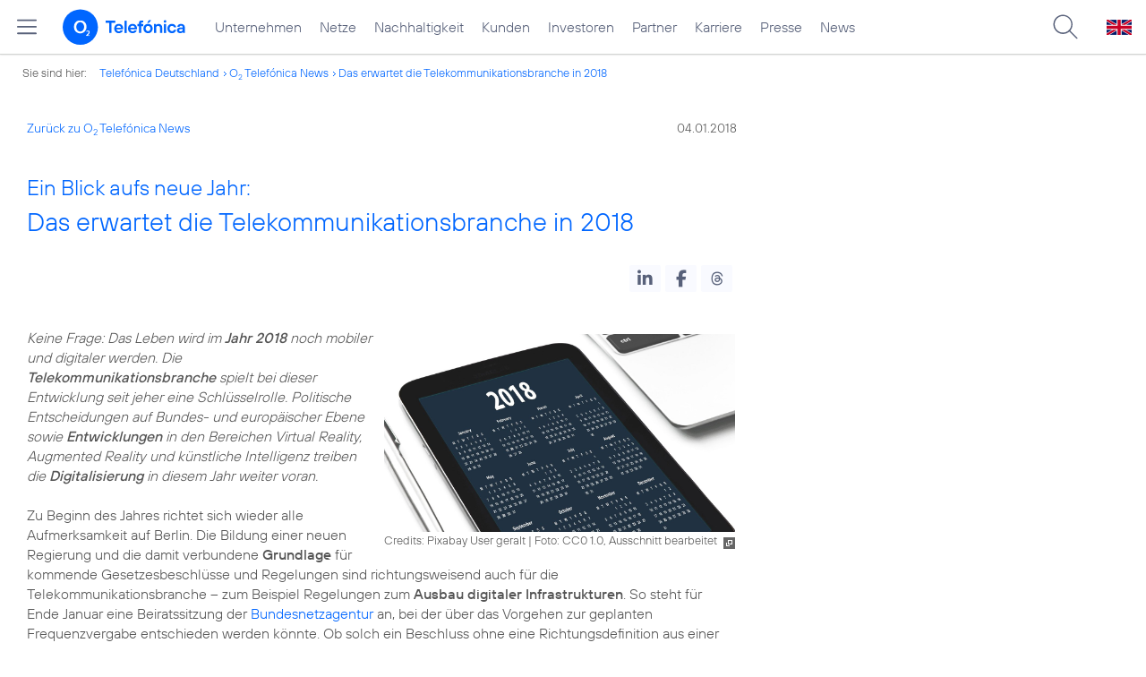

--- FILE ---
content_type: text/html; charset=UTF-8
request_url: https://www.telefonica.de/ext/ajax/par/newsfeed.ajax?type=list&creator_id=6636&creator_class=CMS%3A%3ANews%3A%3AMessage&tags=Big_Data%2CDatenschutz%2CK%C3%BCnstliche_Intelligenz%2CMobilfunk%2CMobilfunkfrequenzen%2CNetzintegration%2CUnternehmen&category_id%5B%5D=&group_id%5B%5D=62&search_query=&max_cols=3&max_news=3&max_news_visible=3&first_news=1&show_image=1&show_teaser=0&show_date=1&small_column=0&tools_id=&edit_tools=0&show_defaults=1&img_pos=left&img_size=33%25&text_length=&show_socialsharebar=0&show_more_link=1&show_newsfeed_link=0&target=_blank&pid=page-footer-tagnews&sort_by=date&state=online&offset=&load_more_news=1&lang=de&creator_label=&custom_tiles=0&start_with_square_tile=1&page_layout=2021_telefonica&show_skeleton=1
body_size: 843
content:
<div class="default-font par-heading par-headline-tag-div par-font-size-default">Ähnliche Themen:</div><div class="par-nf-messages par-list-messages par-nf-static-news"><div data-cat-names="[]" data-cat-ids="[]" class="par-lm-message" data-tags="[]"><a id="feed-msg-id-6427" class="par-anchor"></a><div class="par-lm-image"><div class="l-inline thmb-default"><img loading="lazy" class="l-img" src="/file/public/1558/Netz_Leipzig1-1280x720.jpg" srcset="/file/public/1558/Netz_Leipzig1-1280x720.jpg 1280w, /file/repository/37982_t_720_405/0/0/Netz_Leipzig1-1280x720.jpg 720w, /file/repository/37982_t_360_203/0/0/Netz_Leipzig1-1280x720.jpg 360w" sizes="(max-width: 360px) 180px, (max-width: 720px) 360px, 1280px" alt=""><div class="l-inline-caption"><span class="page-license-inline"><span class="page-license-info author">Credits: Telefónica Deutschland</span></span></div><div class="fclear"></div></div></div><div class="par-lm-content"><div class="par-lm-date">20. November 2018</div><div class="default-font par-heading par-headline-tag-div par-headline-tag-static par-font-size-default"><span class="par-overline">Telefónica Deutschland verbessert O<sub>2</sub> Netz: </span>Positive Wirkung der Netzintegration in weiteren Städten</div><div class="par-lm-teaser"></div></div><a aria-label="Telefónica Deutschland verbessert O2 Netz: Positive Wirkung der Netzintegration in weiteren Städten" target="_self" class="par-nf-full-link" href="/news/corporate/2018/11/telefonica-deutschland-verbessert-o2-netz-positive-wirkung-der-netzintegration-in-weiteren-staedten.html?pk_campaign=related_news"></a></div><div data-tags="[]" data-cat-names="[]" data-cat-ids="[]" class="par-lm-message"><a class="par-anchor" id="feed-msg-id-6435"></a><div class="par-lm-image"><div class="l-inline thmb-default"><img loading="lazy" class="l-img" src="/file/public/1573/538683033-Smartphone-1280x720.jpg" srcset="/file/public/1573/538683033-Smartphone-1280x720.jpg 1280w, /file/repository/39011_t_720_405/0/0/538683033-Smartphone-1280x720.jpg 720w, /file/repository/39011_t_360_203/0/0/538683033-Smartphone-1280x720.jpg 360w" sizes="(max-width: 360px) 180px, (max-width: 720px) 360px, 1280px" alt=""><div class="l-inline-caption"><span class="page-license-inline"><span class="page-license-info author">Credits: Gettyimages, Georgijevic</span></span></div><div class="fclear"></div></div></div><div class="par-lm-content"><div class="par-lm-date">30. Oktober 2018</div><div class="default-font par-heading par-headline-tag-div par-headline-tag-static par-font-size-default"><span class="par-overline">Telefónica Deutschland baut stetig weiter aus: </span>O<sub>2</sub> Netz im Jahr 2018 bereits um rund 5.000 LTE-Stationen erweitert</div><div class="par-lm-teaser"></div></div><a href="/news/corporate/2018/10/telefonica-deutschland-baut-stetig-weiter-aus-o2-netz-im-jahr-2018-bereits-um-rund-5-000-lte-stationen-erweitert.html?pk_campaign=related_news" class="par-nf-full-link" target="_self" aria-label="Telefónica Deutschland baut stetig weiter aus: O2 Netz im Jahr 2018 bereits um rund 5.000 LTE-Stationen erweitert"></a></div><div data-tags="[]" class="par-lm-message" data-cat-ids="[]" data-cat-names="[]"><a id="feed-msg-id-6478" class="par-anchor"></a><div class="par-lm-image"><div class="l-inline thmb-default"><img srcset="/file/public/1562/Telefonica-Zentrale-Muenchen-o2-Tower-by-Fernanda-Vilela-1280x720c.jpg 1280w, /file/repository/38181_t_720_405/0/0/Telefonica-Zentrale-Muenchen-o2-Tower-by-Fernanda-Vilela-1280x720c.jpg 720w, /file/repository/38181_t_360_203/0/0/Telefonica-Zentrale-Muenchen-o2-Tower-by-Fernanda-Vilela-1280x720c.jpg 360w" alt="" sizes="(max-width: 360px) 180px, (max-width: 720px) 360px, 1280px" loading="lazy" class="l-img" src="/file/public/1562/Telefonica-Zentrale-Muenchen-o2-Tower-by-Fernanda-Vilela-1280x720c.jpg"><div class="l-inline-caption"><span class="page-license-inline"><a href="http://www.fernandavilela.com/" class="page-license-info author" rel="author" target="_blank">Credits: Fernanda Vilela</a></span></div><div class="fclear"></div></div></div><div class="par-lm-content"><div class="par-lm-date">01. August 2018</div><div class="default-font par-heading par-headline-tag-div par-headline-tag-static par-font-size-default"><span class="par-overline">Netzintegration zeigt Wirkung: </span>O<sub>2</sub> Netz in München sichert sich Note „gut“ im connect Netztest und liefert die beste LTE-Versorgung</div><div class="par-lm-teaser"></div></div><a class="par-nf-full-link" href="/news/corporate/2018/08/netzintegration-zeigt-wirkung-o2-netz-in-muenchen-sichert-sich-note-gut-im-connect-netztest-und-liefert-die-beste-lte-versorgung.html?pk_campaign=related_news" target="_self" aria-label="Netzintegration zeigt Wirkung: O2 Netz in München sichert sich Note „gut“ im connect Netztest und liefert die beste LTE-Versorgung"></a></div></div>   

--- FILE ---
content_type: text/plain; charset=UTF-8
request_url: https://www.telefonica.de/ext/ajax/par/navmenu.ajax?state=online&layout=2021_telefonica
body_size: 6732
content:

    <div class="page-sitemenu-slider"><ul class="page-sitemenu-col fl-col-0"><li data-nav-id="217" class="fl-tree-id-2" data-tree-id="2"><a href="/unternehmen.html" class="l-link" title="Unternehmen Telefónica Deutschland">Unternehmen</a></li><li data-nav-id="235" class="fl-tree-id-4645" data-tree-id="4645"><a title="Festnetz und Mobilfunk" href="/netze.html" class="l-link">Netze</a></li><li data-nav-id="218" data-tree-id="8908" class="fl-tree-id-8908"><a class="l-link" href="/nachhaltigkeit.html">Nachhaltigkeit</a></li><li class="fl-tree-id-8654" data-tree-id="8654" data-nav-id="236"><a class="l-link" href="/kunden.html">Kunden</a></li><li data-nav-id="225" class="fl-tree-id-3840" data-tree-id="3840"><a class="l-link" href="/investor-relations.html">Investoren</a></li><li data-nav-id="233" data-tree-id="6" class="fl-tree-id-6"><a class="l-link" href="/partner.html">Partner</a></li><li data-nav-id="220" data-tree-id="9090" class="fl-tree-id-9090"><a class="l-link" href="/karriere.html">Karriere</a></li><li data-nav-id="219" class="fl-tree-id-3" data-tree-id="3"><a href="/presse.html" class="l-link">Presse</a></li><li data-nav-id="228" data-tree-id="9429" class="fl-tree-id-9429"><a href="/o2-telefonica-news.html" class="l-link">News</a></li></ul><ul data-nav-id="217" class="page-sitemenu-col fl-col-2 fl-parent-id-2 fl-nav-id-217" data-parent-id="2"><li class="fl-tree-id-4691 fl-has-children" data-tree-id="4691" data-nav-id="217"><a href="/unternehmen/strategie-und-fakten.html">Strategie &amp; Fakten</a><span class="page-sitemenu-arrow" data-tree-id="4691"></span></li><li data-nav-id="217" data-tree-id="6264" class="fl-tree-id-6264 fl-has-children"><a href="/unternehmen/datenschutz.html">Datenschutz</a><span data-tree-id="6264" class="page-sitemenu-arrow"></span></li><li class="fl-tree-id-321" data-tree-id="321" data-nav-id="217"><a href="/unternehmen/standorte-und-omnichannel.html">Standorte und Omnichannel</a></li><li class="fl-tree-id-4878" data-tree-id="4878" data-nav-id="217"><a href="/unternehmen/politik-und-gesellschaft.html">Politik &amp; Gesellschaft</a></li><li data-nav-id="217" class="fl-tree-id-4692" data-tree-id="4692"><a href="/unternehmen/management.html">Management &amp; Aufsichtsrat</a></li></ul><ul data-parent-id="4691" class="page-sitemenu-col fl-col-3 fl-parent-id-4691 fl-nav-id-217" data-nav-id="217"><li class="page-navmenu-back"><a href="/unternehmen.html">Unternehmen</a><span data-tree-id="2" class="page-sitemenu-arrow page-sitemenu-arrow-back"></span></li><li data-nav-id="217" data-tree-id="6604" class="fl-tree-id-6604 fl-has-children"><a href="/unternehmen/strategie-und-fakten/unsere-staerken.html">Unsere Stärken</a><span class="page-sitemenu-arrow" data-tree-id="6604"></span></li><li class="fl-tree-id-12" data-tree-id="12" data-nav-id="217"><a href="/unternehmen/strategie-und-fakten/zahlen-fakten.html">Fakten &amp; Zahlen</a></li><li class="fl-tree-id-53" data-tree-id="53" data-nav-id="217"><a href="/unternehmen/strategie-und-fakten/geschichte.html">Geschichte</a></li><li data-nav-id="217" class="fl-tree-id-5388 fl-has-children" data-tree-id="5388"><a class="l-link" href="/unternehmen/strategie-und-fakten/referenzkunden/mobilfunk.html">Referenzkunden</a><span data-tree-id="5388" class="page-sitemenu-arrow"></span></li><li data-nav-id="217" class="fl-tree-id-4761" data-tree-id="4761"><a href="/unternehmen/strategie-und-fakten/zertifizierungen-awards.html">Auszeichnungen</a></li><li data-nav-id="217" data-tree-id="13" class="fl-tree-id-13"><a href="/unternehmen/strategie-und-fakten/geschaeftsgrundsaetze-und-qualitaetsmanagement.html">Geschäftsgrundsätze &amp; Qualitätsmanagement</a></li></ul><ul data-nav-id="217" data-parent-id="6604" class="page-sitemenu-col fl-col-4 fl-parent-id-6604 fl-nav-id-217"><li class="page-navmenu-back"><a href="/unternehmen/strategie-und-fakten.html">Strategie &amp; Fakten</a><span class="page-sitemenu-arrow page-sitemenu-arrow-back" data-tree-id="4691"></span></li><li data-tree-id="9043" class="fl-tree-id-9043 fl-has-children" data-nav-id="217"><a href="/unternehmen/strategie-und-fakten/unsere-staerken/mobilfunk-netzausbau-zur-digitalisierung.html">Mehr Mobilfunk</a><span class="page-sitemenu-arrow" data-tree-id="9043"></span></li></ul><ul data-nav-id="217" data-parent-id="9043" class="page-sitemenu-col fl-col-5 fl-parent-id-9043 fl-nav-id-217"><li class="page-navmenu-back"><a href="/unternehmen/strategie-und-fakten/unsere-staerken.html">Unsere Stärken</a><span data-tree-id="6604" class="page-sitemenu-arrow page-sitemenu-arrow-back"></span></li><li data-nav-id="217" data-tree-id="9045" class="fl-tree-id-9045"><a href="/unternehmen/strategie-und-fakten/unsere-staerken/mobilfunk-netzausbau-zur-digitalisierung/jetzt.html">Jetzt!</a></li><li data-tree-id="9046" class="fl-tree-id-9046" data-nav-id="217"><a href="/unternehmen/strategie-und-fakten/unsere-staerken/mobilfunk-netzausbau-zur-digitalisierung/netzausbau.html">Netzausbau</a></li><li data-tree-id="9047" class="fl-tree-id-9047" data-nav-id="217"><a href="/unternehmen/strategie-und-fakten/unsere-staerken/mobilfunk-netzausbau-zur-digitalisierung/wettbewerb.html">Wettbewerb</a></li><li class="fl-tree-id-9048" data-tree-id="9048" data-nav-id="217"><a href="/unternehmen/strategie-und-fakten/unsere-staerken/mobilfunk-netzausbau-zur-digitalisierung/nachhaltigkeit.html">Nachhaltigkeit</a></li><li class="fl-tree-id-9049" data-tree-id="9049" data-nav-id="217"><a href="/unternehmen/strategie-und-fakten/unsere-staerken/mobilfunk-netzausbau-zur-digitalisierung/digitalisierung.html">Digitalisierung</a></li><li data-tree-id="9050" class="fl-tree-id-9050" data-nav-id="217"><a href="/unternehmen/strategie-und-fakten/unsere-staerken/mobilfunk-netzausbau-zur-digitalisierung/verantwortung.html">Verantwortung</a></li><li class="fl-tree-id-9248" data-tree-id="9248" data-nav-id="217"><a href="/unternehmen/strategie-und-fakten/unsere-staerken/mobilfunk-netzausbau-zur-digitalisierung/sicherheit.html">Sicherheit</a></li><li data-nav-id="217" class="fl-tree-id-9063" data-tree-id="9063"><a href="/unternehmen/strategie-und-fakten/unsere-staerken/mobilfunk-netzausbau-zur-digitalisierung.html#kontakt" class="l-link">Kontakt</a></li></ul><ul data-nav-id="217" data-parent-id="5388" class="page-sitemenu-col fl-col-4 fl-parent-id-5388 fl-nav-id-217"><li class="page-navmenu-back"><a href="/unternehmen/strategie-und-fakten.html">Strategie &amp; Fakten</a><span data-tree-id="4691" class="page-sitemenu-arrow page-sitemenu-arrow-back"></span></li><li data-tree-id="1904" class="fl-tree-id-1904" data-nav-id="217"><a href="/unternehmen/strategie-und-fakten/referenzkunden/mobilfunk.html">Mobilfunk</a></li><li class="fl-tree-id-1902" data-tree-id="1902" data-nav-id="217"><a href="/unternehmen/strategie-und-fakten/referenzkunden/netzwerk-sicherheit.html">Netzwerk &amp; Sicherheit</a></li><li class="fl-tree-id-4954" data-tree-id="4954" data-nav-id="217"><a href="/unternehmen/strategie-und-fakten/referenzkunden/dsl-festnetz.html">DSL &amp; Festnetz</a></li><li data-nav-id="217" class="fl-tree-id-4955" data-tree-id="4955"><a href="/unternehmen/strategie-und-fakten/referenzkunden/digitale-loesungen.html">Digitale Lösungen</a></li><li data-nav-id="217" class="fl-tree-id-9155" data-tree-id="9155"><a class="l-link" href="https://www.o2online.de/business/telefonica-ihr-partner/zufriedene-kunden/" target="_blank">O<sub>2</sub> Referenzkunden</a></li></ul><ul data-nav-id="217" data-parent-id="6264" class="page-sitemenu-col fl-col-3 fl-parent-id-6264 fl-nav-id-217"><li class="page-navmenu-back"><a href="/unternehmen.html">Unternehmen</a><span class="page-sitemenu-arrow page-sitemenu-arrow-back" data-tree-id="2"></span></li><li data-tree-id="6275" class="fl-tree-id-6275" data-nav-id="217"><a href="/unternehmen/datenschutz/diese-daten-nutzt-telefonica.html">Diese Daten nutzt Telefónica</a></li><li data-nav-id="217" class="fl-tree-id-6284" data-tree-id="6284"><a href="/unternehmen/datenschutz/ihre-datenschutzrechte.html">Ihre Datenschutzrechte</a></li><li data-tree-id="6276" class="fl-tree-id-6276" data-nav-id="217"><a href="/unternehmen/datenschutz/so-schuetzt-telefonica-ihre-daten.html">So schützt Telefónica Ihre Daten</a></li><li data-nav-id="217" data-tree-id="6139" class="fl-tree-id-6139"><a href="/unternehmen/datenschutz/so-koennen-sie-ihre-daten-schuetzen.html">So können Sie Ihre Daten schützen</a></li><li data-nav-id="217" data-tree-id="9170" class="fl-tree-id-9170"><a href="/unternehmen/datenschutz/schutz-vor-betrug-im-internet.html">Schutz vor Betrug im Internet</a></li><li class="fl-tree-id-9473" data-tree-id="9473" data-nav-id="217"><a href="/unternehmen/datenschutz/10-grundregeln-fuer-digitale-sicherheit.html">10 Grundregeln für digitale Sicherheit</a></li><li data-nav-id="217" data-tree-id="6141" class="fl-tree-id-6141"><a href="/unternehmen/datenschutz/haeufige-fragen.html">Häufige Fragen</a></li><li data-nav-id="217" class="fl-tree-id-6146 fl-has-children" data-tree-id="6146"><a href="/unternehmen/datenschutz/kontakt.html">Kontakt</a><span data-tree-id="6146" class="page-sitemenu-arrow"></span></li><li class="fl-tree-id-6143" data-tree-id="6143" data-nav-id="217"><a href="/unternehmen/datenschutz/datenschutz-auf-dem-portal.html">Datenschutz auf dem Portal</a></li><li class="fl-tree-id-9137" data-tree-id="9137" data-nav-id="217"><a href="/unternehmen/datenschutz/partner-services.html">Partner Services</a></li><li data-nav-id="217" class="fl-tree-id-7210" data-tree-id="7210"><a href="/unternehmen/datenschutz/datenschutz-fuer-lieferanten.html">Datenschutz für Lieferanten</a></li><li class="fl-tree-id-9294" data-tree-id="9294" data-nav-id="217"><a href="/unternehmen/datenschutz/datenschutz-fuer-nutzer.html">Datenschutz für Nutzer</a></li><li data-nav-id="217" class="fl-tree-id-6140" data-tree-id="6140"><a class="l-link" href="/partner/wholesale/enabling-services/mobility-insights.html#verantwortung_uebernehmen">Anonymisierung der Mobilfunkdaten</a></li></ul><ul data-parent-id="6146" class="page-sitemenu-col fl-col-4 fl-parent-id-6146 fl-nav-id-217" data-nav-id="217"><li class="page-navmenu-back"><a href="/unternehmen/datenschutz.html">Datenschutz</a><span class="page-sitemenu-arrow page-sitemenu-arrow-back" data-tree-id="6264"></span></li><li class="fl-tree-id-6147" data-tree-id="6147" data-nav-id="217"><a href="/unternehmen/datenschutz/kontakt/datenschutz-anfrage.html">Datenschutz-Anfrage</a></li></ul><ul data-nav-id="219" data-parent-id="3" class="page-sitemenu-col fl-col-2 fl-parent-id-3 fl-nav-id-219"><li data-tree-id="4486" class="fl-tree-id-4486 fl-has-children" data-nav-id="219"><a href="/presse/pressemitteilungen.html">Pressemitteilungen</a><span data-tree-id="4486" class="page-sitemenu-arrow"></span></li><li class="fl-tree-id-282 fl-has-children" data-tree-id="282" data-nav-id="219"><a href="/presse/pressemappen.html">Pressemappen</a><span class="page-sitemenu-arrow" data-tree-id="282"></span></li><li data-nav-id="219" class="fl-tree-id-1776 fl-has-children" data-tree-id="1776"><a href="/presse/fotos.html">Fotos</a><span data-tree-id="1776" class="page-sitemenu-arrow"></span></li><li data-tree-id="312" class="fl-tree-id-312 fl-has-children" data-nav-id="219"><a href="/presse/presseverteiler.html">Presseverteiler</a><span data-tree-id="312" class="page-sitemenu-arrow"></span></li><li class="fl-tree-id-261" data-tree-id="261" data-nav-id="219"><a href="/presse/presse-kontakt.html">Presseteam</a></li></ul><ul class="page-sitemenu-col fl-col-3 fl-parent-id-4486 fl-nav-id-219" data-parent-id="4486" data-nav-id="219"><li class="page-navmenu-back"><a href="/presse.html">Presse</a><span class="page-sitemenu-arrow page-sitemenu-arrow-back" data-tree-id="3"></span></li><li data-tree-id="6741" class="fl-tree-id-6741" data-nav-id="219"><a class="l-link" href="/news/corporate/index.html?cat=pressemitteilungen">Alle</a></li><li class="fl-tree-id-9427" data-tree-id="9427" data-nav-id="219"><a class="l-link" href="/news/corporate/index.html?cat=pressemitteilungen;year=2025">2025</a></li><li data-tree-id="9297" class="fl-tree-id-9297" data-nav-id="219"><a class="l-link" href="/news/corporate/index.html?year=2024;cat=pressemitteilungen">2024</a></li><li data-nav-id="219" class="fl-tree-id-9296" data-tree-id="9296"><a class="l-link" href="/news/corporate/index.html?year=2023;cat=pressemitteilungen">2023</a></li><li data-nav-id="219" data-tree-id="8421" class="fl-tree-id-8421"><a href="/news/corporate/index.html?year=2022;cat=pressemitteilungen" class="l-link">2022</a></li><li class="fl-tree-id-8417" data-tree-id="8417" data-nav-id="219"><a href="/news/corporate/index.html?cat=pressemitteilungen;year=2021" class="l-link">2021</a></li><li data-nav-id="219" data-tree-id="7325" class="fl-tree-id-7325"><a href="/news/corporate/index.html?cat=pressemitteilungen;year=2020" class="l-link">2020</a></li><li data-tree-id="6742" class="fl-tree-id-6742" data-nav-id="219"><a class="l-link" href="/news/corporate/index.html?year=2019;cat=pressemitteilungen">2019</a></li><li class="fl-tree-id-6744" data-tree-id="6744" data-nav-id="219"><a class="l-link" href="/news/corporate/index.html?cat=pressemitteilungen;year=2018">2018</a></li><li data-nav-id="219" class="fl-tree-id-1389" data-tree-id="1389"><a href="/presse/pressemitteilungen/rss-feeds.html">RSS Feeds</a></li></ul><ul data-nav-id="219" data-parent-id="282" class="page-sitemenu-col fl-col-3 fl-parent-id-282 fl-nav-id-219"><li class="page-navmenu-back"><a href="/presse.html">Presse</a><span data-tree-id="3" class="page-sitemenu-arrow page-sitemenu-arrow-back"></span></li><li data-nav-id="219" class="fl-tree-id-6670" data-tree-id="6670"><a class="l-link" href="/netze/5g.html">5G</a></li><li data-nav-id="219" data-tree-id="4998" class="fl-tree-id-4998"><a href="/presse/pressemappen/blau.html">Blau</a></li><li data-tree-id="4029" class="fl-tree-id-4029" data-nav-id="219"><a href="/presse/pressemappen/fonic-presse.html">FONIC</a></li><li class="fl-tree-id-3646" data-tree-id="3646" data-nav-id="219"><a href="/presse/pressemappen/eco-rating-handys-nachhaltigkeit.html">Eco Rating - Handys &amp; Nachhaltigkeit</a></li></ul><ul data-nav-id="219" class="page-sitemenu-col fl-col-3 fl-parent-id-1776 fl-nav-id-219" data-parent-id="1776"><li class="page-navmenu-back"><a href="/presse.html">Presse</a><span class="page-sitemenu-arrow page-sitemenu-arrow-back" data-tree-id="3"></span></li><li data-nav-id="219" data-tree-id="1779" class="fl-tree-id-1779"><a href="/presse/fotos/vorstand.html">Vorstand</a></li><li data-nav-id="219" class="fl-tree-id-1781" data-tree-id="1781"><a href="/presse/fotos/business.html">Business</a></li><li data-nav-id="219" class="fl-tree-id-4633" data-tree-id="4633"><a href="/presse/fotos/basecamp.html">BASECAMP</a></li><li data-nav-id="219" data-tree-id="3596" class="fl-tree-id-3596"><a href="/presse/fotos/nachhaltigkeit.html">Nachhaltigkeit</a></li><li data-nav-id="219" data-tree-id="1778" class="fl-tree-id-1778"><a href="/presse/fotos/gebaeude.html">Gebäude</a></li><li class="fl-tree-id-1784" data-tree-id="1784" data-nav-id="219"><a href="/presse/fotos/logos.html">Logos</a></li><li class="fl-tree-id-4977" data-tree-id="4977" data-nav-id="219"><a target="_blank" href="https://www.flickr.com/photos/o2de/sets/72157634801526034/" class="l-link">Mobilfunknetz</a></li><li data-nav-id="219" data-tree-id="1780" class="fl-tree-id-1780"><a href="/presse/fotos/produkte-services.html">Produkte &amp; Services</a></li><li data-tree-id="3102" class="fl-tree-id-3102" data-nav-id="219"><a href="/presse/fotos/o2-shops.html">O<sub>2</sub> Shops</a></li><li data-tree-id="1782" class="fl-tree-id-1782" data-nav-id="219"><a href="/presse/fotos/sponsoring.html">Sponsoring</a></li><li data-nav-id="219" data-tree-id="1783" class="fl-tree-id-1783"><a href="/presse/fotos/technik.html">Technik</a></li><li data-nav-id="219" data-tree-id="3627" class="fl-tree-id-3627"><a href="/presse/fotos/veranstaltungen.html">Veranstaltungen</a></li></ul><ul data-parent-id="312" class="page-sitemenu-col fl-col-3 fl-parent-id-312 fl-nav-id-219" data-nav-id="219"><li class="page-navmenu-back"><a href="/presse.html">Presse</a><span data-tree-id="3" class="page-sitemenu-arrow page-sitemenu-arrow-back"></span></li><li data-nav-id="219" class="fl-tree-id-3350" data-tree-id="3350"><a href="/presse/presseverteiler/anmeldung.html">Anmelden</a></li><li class="fl-tree-id-3351" data-tree-id="3351" data-nav-id="219"><a href="/presse/presseverteiler/datenaenderung.html">Daten ändern</a></li><li data-tree-id="3352" class="fl-tree-id-3352" data-nav-id="219"><a href="/presse/presseverteiler/abmelden.html">Abmelden</a></li></ul><ul data-parent-id="6" class="page-sitemenu-col fl-col-2 fl-parent-id-6 fl-nav-id-233" data-nav-id="233"><li data-nav-id="233" data-tree-id="9425" class="fl-tree-id-9425"><a target="_blank" title="Partner Webseite von Telefónica zu Digitalisierungsthemen" href="https://partner.telefonica.de/" class="l-link">Industrie, Wirtschaft und Einzelhandel</a></li><li data-tree-id="9474" class="fl-tree-id-9474" data-nav-id="233"><a target="_blank" class="l-link" href="https://partner.telefonica.de/kooperationen/erfolgsgeschichten/public-sector.html">Public Sector</a></li><li data-nav-id="233" data-tree-id="9471" class="fl-tree-id-9471"><a href="https://partner.telefonica.de/kooperationen/technologien-und-services/5g-slicing.html" class="l-link" target="_blank">5G Network Slicing</a></li><li data-nav-id="233" data-tree-id="4881" class="fl-tree-id-4881"><a href="/partner/partnermodelle-und-mvno.html">Partnermodelle und MVNO</a></li><li data-nav-id="233" data-tree-id="4957" class="fl-tree-id-4957 fl-has-children"><a href="/partner/wholesale.html">Wholesale</a><span class="page-sitemenu-arrow" data-tree-id="4957"></span></li><li data-nav-id="233" class="fl-tree-id-8985" data-tree-id="8985"><a href="/partner/indirect-sales.html">Indirect Sales</a></li><li data-nav-id="233" class="fl-tree-id-238" data-tree-id="238"><a href="/partner/privatkundenprodukte.html">Privatkunden-Produkte</a></li><li class="fl-tree-id-287 fl-has-children" data-tree-id="287" data-nav-id="233"><a href="/partner/geschaeftskundenprodukte.html">O<sub>2</sub> Business Partner Programm</a><span class="page-sitemenu-arrow" data-tree-id="287"></span></li><li class="fl-tree-id-5623 fl-has-children" data-tree-id="5623" data-nav-id="233"><a href="/partner/affiliate-partner.html">Affiliate Partner</a><span data-tree-id="5623" class="page-sitemenu-arrow"></span></li></ul><ul class="page-sitemenu-col fl-col-3 fl-parent-id-4957 fl-nav-id-233" data-parent-id="4957" data-nav-id="233"><li class="page-navmenu-back"><a href="/partner.html">Partner</a><span data-tree-id="6" class="page-sitemenu-arrow page-sitemenu-arrow-back"></span></li><li data-tree-id="3825" class="fl-tree-id-3825 fl-has-children" data-nav-id="233"><a href="/partner/wholesale/enabling-services.html">Enabling Services</a><span data-tree-id="3825" class="page-sitemenu-arrow"></span></li><li class="fl-tree-id-4948" data-tree-id="4948" data-nav-id="233"><a href="/partner/wholesale/carrier-management.html">Carrier Management</a></li><li data-nav-id="233" data-tree-id="4880" class="fl-tree-id-4880"><a href="/partner/wholesale/roaming.html">Roaming</a></li><li data-nav-id="233" class="fl-tree-id-8905" data-tree-id="8905"><a href="/partner/partnermodelle-und-mvno.html" class="l-link">Partnering</a></li></ul><ul data-parent-id="3825" class="page-sitemenu-col fl-col-4 fl-parent-id-3825 fl-nav-id-233" data-nav-id="233"><li class="page-navmenu-back"><a href="/partner/wholesale.html">Wholesale</a><span class="page-sitemenu-arrow page-sitemenu-arrow-back" data-tree-id="4957"></span></li><li class="fl-tree-id-8882" data-tree-id="8882" data-nav-id="233"><a href="/partner/wholesale/enabling-services/rcs-business-messaging-und-sms-massenversand.html">RCS Business Messaging und SMS-Massenversand</a></li><li class="fl-tree-id-8883 fl-has-children" data-tree-id="8883" data-nav-id="233"><a href="/partner/wholesale/enabling-services/mobility-insights.html">Mobility Insights</a><span class="page-sitemenu-arrow" data-tree-id="8883"></span></li></ul><ul class="page-sitemenu-col fl-col-5 fl-parent-id-8883 fl-nav-id-233" data-parent-id="8883" data-nav-id="233"><li class="page-navmenu-back"><a href="/partner/wholesale/enabling-services.html">Enabling Services</a><span class="page-sitemenu-arrow page-sitemenu-arrow-back" data-tree-id="3825"></span></li><li data-nav-id="233" data-tree-id="6720" class="fl-tree-id-6720"><a href="/partner/wholesale/enabling-services/mobility-insights/studie-so-bewegt-sich-deutschland.html">So bewegt sich Deutschland</a></li><li class="fl-tree-id-6719" data-tree-id="6719" data-nav-id="233"><a href="/partner/wholesale/enabling-services/mobility-insights/projekt-xmnd.html">Projekt xMND</a></li></ul><ul data-nav-id="233" data-parent-id="287" class="page-sitemenu-col fl-col-3 fl-parent-id-287 fl-nav-id-233"><li class="page-navmenu-back"><a href="/partner.html">Partner</a><span data-tree-id="6" class="page-sitemenu-arrow page-sitemenu-arrow-back"></span></li><li class="fl-tree-id-3798" data-tree-id="3798" data-nav-id="233"><a href="/partner/geschaeftskundenprodukte/vorteile-als-partner.html">Vorteile als Partner</a></li><li data-nav-id="233" class="fl-tree-id-3797" data-tree-id="3797"><a href="/partner/geschaeftskundenprodukte/partnerkategorien.html">Partnerkategorien</a></li><li data-nav-id="233" class="fl-tree-id-3792 fl-has-children" data-tree-id="3792"><a href="/partner/geschaeftskundenprodukte/o2-partner-werden.html">Partner werden</a><span data-tree-id="3792" class="page-sitemenu-arrow"></span></li></ul><ul data-parent-id="3792" class="page-sitemenu-col fl-col-4 fl-parent-id-3792 fl-nav-id-233" data-nav-id="233"><li class="page-navmenu-back"><a href="/partner/geschaeftskundenprodukte.html">O<sub>2</sub> Business Partner Programm</a><span data-tree-id="287" class="page-sitemenu-arrow page-sitemenu-arrow-back"></span></li><li data-nav-id="233" data-tree-id="1382" class="fl-tree-id-1382"><a href="/partner/geschaeftskundenprodukte/o2-partner-werden/kontaktformular.html">Kontaktformular</a></li></ul><ul data-parent-id="5623" class="page-sitemenu-col fl-col-3 fl-parent-id-5623 fl-nav-id-233" data-nav-id="233"><li class="page-navmenu-back"><a href="/partner.html">Partner</a><span class="page-sitemenu-arrow page-sitemenu-arrow-back" data-tree-id="6"></span></li><li data-nav-id="233" class="fl-tree-id-5625 fl-has-children" data-tree-id="5625"><a href="/partner/affiliate-partner/die-programme.html">Die Programme</a><span data-tree-id="5625" class="page-sitemenu-arrow"></span></li><li data-nav-id="233" class="fl-tree-id-5626" data-tree-id="5626"><a href="/partner/affiliate-partner/faq.html">FAQ</a></li><li data-nav-id="233" data-tree-id="5869" class="fl-tree-id-5869"><a href="/partner/affiliate-partner/kontakt-fuer-partner.html">Kontakt für Partner</a></li></ul><ul data-parent-id="5625" class="page-sitemenu-col fl-col-4 fl-parent-id-5625 fl-nav-id-233" data-nav-id="233"><li class="page-navmenu-back"><a href="/partner/affiliate-partner.html">Affiliate Partner</a><span class="page-sitemenu-arrow page-sitemenu-arrow-back" data-tree-id="5623"></span></li><li data-tree-id="5858" class="fl-tree-id-5858" data-nav-id="233"><a href="/partner/affiliate-partner/die-programme/o2.html">O<sub>2</sub></a></li><li class="fl-tree-id-5859" data-tree-id="5859" data-nav-id="233"><a href="/partner/affiliate-partner/die-programme/blau.html">Blau</a></li><li data-tree-id="5860" class="fl-tree-id-5860" data-nav-id="233"><a href="/partner/affiliate-partner/die-programme/o2-freikarte.html">O<sub>2</sub> Freikarte</a></li></ul><ul data-parent-id="3840" class="page-sitemenu-col fl-col-2 fl-parent-id-3840 fl-nav-id-225" data-nav-id="225"><li data-nav-id="225" class="fl-tree-id-5884 fl-has-children" data-tree-id="5884"><a class="l-link" href="/investor-relations/unternehmen/aufsichtsrat.html">Unternehmen</a><span data-tree-id="5884" class="page-sitemenu-arrow"></span></li><li data-nav-id="225" data-tree-id="3908" class="fl-tree-id-3908 fl-has-children"><a href="/investor-relations/aktie/aktionaersstruktur.html" class="l-link">Aktie</a><span data-tree-id="3908" class="page-sitemenu-arrow"></span></li><li class="fl-tree-id-5885 fl-has-children" data-tree-id="5885" data-nav-id="225"><a class="l-link" href="/investor-relations/publikationen/finanzpublikationen.html">Publikationen</a><span data-tree-id="5885" class="page-sitemenu-arrow"></span></li><li data-nav-id="225" data-tree-id="5872" class="fl-tree-id-5872"><a href="/investor-relations/geschaeftsbericht.html">Geschäftsbericht</a></li><li data-nav-id="225" class="fl-tree-id-5874" data-tree-id="5874"><a href="/investor-relations/hauptversammlung.html">Hauptversammlung</a></li><li data-nav-id="225" class="fl-tree-id-8022 fl-has-children" data-tree-id="8022"><a href="/investor-relations/corporate-governance.html">Corporate Governance</a><span data-tree-id="8022" class="page-sitemenu-arrow"></span></li><li class="fl-tree-id-5886 fl-has-children" data-tree-id="5886" data-nav-id="225"><a class="l-link" href="/investor-relations/fremdkapital/anleihen.html">Fremdkapital</a><span data-tree-id="5886" class="page-sitemenu-arrow"></span></li><li class="fl-tree-id-4994" data-tree-id="4994" data-nav-id="225"><a href="/investor-relations/kontakt-fuer-aktionaere.html">Kontakt für Aktionäre</a></li><li class="fl-tree-id-8901" data-tree-id="8901" data-nav-id="225"><a class="l-link" href="https://investor.computershare.de/#/telefonica/login?lang=de" target="_blank">InvestorPortal</a></li><li data-tree-id="9169" class="fl-tree-id-9169 fl-has-children" data-nav-id="225"><a href="/investor-relations/archiv-ir-bis-18-april-2024/konsensus.html" class="l-link">Archiv IR bis 18. April 2024</a><span class="page-sitemenu-arrow" data-tree-id="9169"></span></li></ul><ul class="page-sitemenu-col fl-col-3 fl-parent-id-5884 fl-nav-id-225" data-parent-id="5884" data-nav-id="225"><li class="page-navmenu-back"><a href="/investor-relations.html">Investor Relations</a><span class="page-sitemenu-arrow page-sitemenu-arrow-back" data-tree-id="3840"></span></li><li class="fl-tree-id-8121" data-tree-id="8121" data-nav-id="225"><a target="_blank" class="l-link" href="/unternehmen.html">Über Telefónica Deutschland</a></li><li data-tree-id="8123" class="fl-tree-id-8123" data-nav-id="225"><a target="_blank" href="/unternehmen/management.html" class="l-link">Vorstand</a></li><li data-tree-id="3916" class="fl-tree-id-3916 fl-has-children" data-nav-id="225"><a href="/investor-relations/unternehmen/aufsichtsrat.html">Aufsichtsrat</a><span class="page-sitemenu-arrow" data-tree-id="3916"></span></li></ul><ul data-nav-id="225" data-parent-id="3916" class="page-sitemenu-col fl-col-4 fl-parent-id-3916 fl-nav-id-225"><li class="page-navmenu-back"><a class="l-link" href="/investor-relations/unternehmen/aufsichtsrat.html">Unternehmen</a><span class="page-sitemenu-arrow page-sitemenu-arrow-back" data-tree-id="5884"></span></li><li data-tree-id="8906" class="fl-tree-id-8906" data-nav-id="225"><a href="/investor-relations/unternehmen/aufsichtsrat/qualifikationen.html">Qualifikationen</a></li><li data-nav-id="225" data-tree-id="6471" class="fl-tree-id-6471"><a href="/investor-relations/unternehmen/aufsichtsrat/ausschuesse.html">Ausschüsse</a></li><li class="fl-tree-id-7024" data-tree-id="7024" data-nav-id="225"><a href="/investor-relations/corporate-governance/bericht-des-aufsichtsrats.html" class="l-link">Bericht des Aufsichtsrats</a></li></ul><ul class="page-sitemenu-col fl-col-3 fl-parent-id-3908 fl-nav-id-225" data-parent-id="3908" data-nav-id="225"><li class="page-navmenu-back"><a href="/investor-relations.html">Investor Relations</a><span class="page-sitemenu-arrow page-sitemenu-arrow-back" data-tree-id="3840"></span></li><li class="fl-tree-id-3910" data-tree-id="3910" data-nav-id="225"><a href="/investor-relations/aktie/aktionaersstruktur.html">Aktionärsstruktur</a></li></ul><ul class="page-sitemenu-col fl-col-3 fl-parent-id-5885 fl-nav-id-225" data-parent-id="5885" data-nav-id="225"><li class="page-navmenu-back"><a href="/investor-relations.html">Investor Relations</a><span data-tree-id="3840" class="page-sitemenu-arrow page-sitemenu-arrow-back"></span></li><li class="fl-tree-id-3941" data-tree-id="3941" data-nav-id="225"><a href="/investor-relations/publikationen/news-ir.html">News</a></li><li class="fl-tree-id-5844" data-tree-id="5844" data-nav-id="225"><a href="/investor-relations/publikationen/finanzpublikationen.html">Finanzpublikationen</a></li><li class="fl-tree-id-6706" data-tree-id="6706" data-nav-id="225"><a href="/investor-relations/publikationen/finanzausblick.html">Finanzausblick</a></li></ul><ul class="page-sitemenu-col fl-col-3 fl-parent-id-8022 fl-nav-id-225" data-parent-id="8022" data-nav-id="225"><li class="page-navmenu-back"><a href="/investor-relations.html">Investor Relations</a><span data-tree-id="3840" class="page-sitemenu-arrow page-sitemenu-arrow-back"></span></li><li data-tree-id="5878" class="fl-tree-id-5878" data-nav-id="225"><a href="/investor-relations/corporate-governance/bericht-des-aufsichtsrats.html">Bericht des Aufsichtsrats</a></li><li data-nav-id="225" data-tree-id="5876" class="fl-tree-id-5876"><a href="/investor-relations/corporate-governance/erklaerungen-berichte-und-satzung.html">Erklärungen, Berichte und Satzung</a></li><li data-nav-id="225" class="fl-tree-id-8397" data-tree-id="8397"><a href="/investor-relations/corporate-governance/verguetungssysteme-und-verguetungsberichte.html">Vergütungssysteme und Vergütungsberichte</a></li><li data-nav-id="225" class="fl-tree-id-3917" data-tree-id="3917"><a href="/investor-relations/corporate-governance/eigengeschaefte-von-fuehrungspersonen.html">Eigengeschäfte von Führungspersonen</a></li></ul><ul data-nav-id="225" class="page-sitemenu-col fl-col-3 fl-parent-id-5886 fl-nav-id-225" data-parent-id="5886"><li class="page-navmenu-back"><a href="/investor-relations.html">Investor Relations</a><span class="page-sitemenu-arrow page-sitemenu-arrow-back" data-tree-id="3840"></span></li><li class="fl-tree-id-4138" data-tree-id="4138" data-nav-id="225"><a href="/investor-relations/fremdkapital/anleihen.html">Anleihen</a></li><li data-tree-id="3968" class="fl-tree-id-3968" data-nav-id="225"><a href="/investor-relations/fremdkapital/kredit-ratings.html">Kredit-Ratings</a></li><li data-nav-id="225" data-tree-id="5894" class="fl-tree-id-5894"><a href="/investor-relations/fremdkapital/finanzierungsprofil.html">Finanzierungsprofil</a></li><li data-nav-id="225" data-tree-id="4346" class="fl-tree-id-4346"><a href="/investor-relations/fremdkapital/o2-telefonica-deutschland-finanzierungs-gmb-h.html">O<sub>2</sub> Telefonica Deutschland Finanzierungs GmbH</a></li></ul><ul data-nav-id="225" data-parent-id="9169" class="page-sitemenu-col fl-col-3 fl-parent-id-9169 fl-nav-id-225"><li class="page-navmenu-back"><a href="/investor-relations.html">Investor Relations</a><span data-tree-id="3840" class="page-sitemenu-arrow page-sitemenu-arrow-back"></span></li><li class="fl-tree-id-8700" data-tree-id="8700" data-nav-id="225"><a href="/investor-relations/archiv-ir-bis-18-april-2024/konsensus.html">Konsensus</a></li><li class="fl-tree-id-4116" data-tree-id="4116" data-nav-id="225"><a href="/investor-relations/archiv-ir-bis-18-april-2024/analystenempfehlungen.html">Empfehlungen von Analysten</a></li><li data-nav-id="225" data-tree-id="3911" class="fl-tree-id-3911"><a href="/investor-relations/archiv-ir-bis-18-april-2024/dividende.html">Dividende</a></li><li data-nav-id="225" data-tree-id="4107" class="fl-tree-id-4107"><a href="/investor-relations/archiv-ir-bis-18-april-2024/praesentationen.html">Präsentationen</a></li><li data-tree-id="6712" class="fl-tree-id-6712 fl-has-children" data-nav-id="225"><a href="/investor-relations/archiv-ir-bis-18-april-2024/kapitalmarkt-events/strategie-update-2021.html" class="l-link">Kapitalmarkt Events</a><span class="page-sitemenu-arrow" data-tree-id="6712"></span></li><li data-nav-id="225" data-tree-id="5887" class="fl-tree-id-5887 fl-has-children"><a href="/investor-relations/archiv-ir-bis-18-april-2024/transaktionen/kapitalerhoehung-2014.html" class="l-link">Transaktionen</a><span data-tree-id="5887" class="page-sitemenu-arrow"></span></li><li data-nav-id="225" data-tree-id="5596" class="fl-tree-id-5596"><a href="/investor-relations/archiv-ir-bis-18-april-2024/finanzkalender.html">Finanzkalender</a></li></ul><ul class="page-sitemenu-col fl-col-4 fl-parent-id-6712 fl-nav-id-225" data-parent-id="6712" data-nav-id="225"><li class="page-navmenu-back"><a class="l-link" href="/investor-relations/archiv-ir-bis-18-april-2024/konsensus.html">Archiv IR bis 18. April 2024</a><span class="page-sitemenu-arrow page-sitemenu-arrow-back" data-tree-id="9169"></span></li><li data-nav-id="225" data-tree-id="7297" class="fl-tree-id-7297"><a href="/investor-relations/archiv-ir-bis-18-april-2024/kapitalmarkt-events/strategie-update-2021.html">Strategie Update 2021</a></li><li data-tree-id="6715" class="fl-tree-id-6715" data-nav-id="225"><a href="/investor-relations/archiv-ir-bis-18-april-2024/kapitalmarkt-events/strategie-update-2019.html">Strategie Update 2019</a></li><li data-nav-id="225" class="fl-tree-id-5954" data-tree-id="5954"><a href="/investor-relations/archiv-ir-bis-18-april-2024/kapitalmarkt-events/kapitalmarkttag-2018.html">Kapitalmarkttag 2018</a></li></ul><ul data-parent-id="5887" class="page-sitemenu-col fl-col-4 fl-parent-id-5887 fl-nav-id-225" data-nav-id="225"><li class="page-navmenu-back"><a class="l-link" href="/investor-relations/archiv-ir-bis-18-april-2024/konsensus.html">Archiv IR bis 18. April 2024</a><span data-tree-id="9169" class="page-sitemenu-arrow page-sitemenu-arrow-back"></span></li><li data-nav-id="225" data-tree-id="4538" class="fl-tree-id-4538"><a href="/investor-relations/archiv-ir-bis-18-april-2024/transaktionen/kapitalerhoehung-2014.html">Kapitalerhöhung 2014</a></li><li data-nav-id="225" data-tree-id="4480" class="fl-tree-id-4480"><a href="/investor-relations/archiv-ir-bis-18-april-2024/transaktionen/zusammenschluss-mit-e-plus-2014.html">Zusammenschluss mit E-Plus 2014</a></li><li data-nav-id="225" data-tree-id="3867" class="fl-tree-id-3867"><a href="/investor-relations/archiv-ir-bis-18-april-2024/transaktionen/boersengang-2012.html">Börsengang 2012</a></li></ul><ul class="page-sitemenu-col fl-col-2 fl-parent-id-4645 fl-nav-id-235" data-parent-id="4645" data-nav-id="235"><li data-nav-id="235" data-tree-id="4657" class="fl-tree-id-4657 fl-has-children"><a href="/netze/mobilfunknetz.html">Mobilfunknetz</a><span data-tree-id="4657" class="page-sitemenu-arrow"></span></li><li data-nav-id="235" data-tree-id="6607" class="fl-tree-id-6607"><a href="/netze/5g.html">5G</a></li><li data-nav-id="235" data-tree-id="4666" class="fl-tree-id-4666"><a href="/netze/festnetz.html">Festnetz</a></li><li data-nav-id="235" class="fl-tree-id-9081" data-tree-id="9081"><a href="/netze/die-netzwerker.html">Die Netzwerker</a></li><li data-nav-id="235" data-tree-id="9042" class="fl-tree-id-9042"><a href="/netze/innovation-experience-area.html">Innovation Experience Area</a></li></ul><ul data-nav-id="235" class="page-sitemenu-col fl-col-3 fl-parent-id-4657 fl-nav-id-235" data-parent-id="4657"><li class="page-navmenu-back"><a href="/netze.html">Netze</a><span class="page-sitemenu-arrow page-sitemenu-arrow-back" data-tree-id="4645"></span></li><li class="fl-tree-id-358 fl-has-children" data-tree-id="358" data-nav-id="235"><a href="/netze/mobilfunknetz/netzabdeckung.html">Netzabdeckung</a><span data-tree-id="358" class="page-sitemenu-arrow"></span></li><li data-nav-id="235" data-tree-id="8819" class="fl-tree-id-8819"><a href="/netze/mobilfunknetz/cell-broadcast.html">Cell Broadcast</a></li><li data-nav-id="235" class="fl-tree-id-4661" data-tree-id="4661"><a href="/netze/mobilfunknetz/standards.html">Standards</a></li><li data-nav-id="235" data-tree-id="4662" class="fl-tree-id-4662"><a href="/netze/mobilfunknetz/frequenzen.html">Frequenzen</a></li><li data-nav-id="235" data-tree-id="289" class="fl-tree-id-289 fl-has-children"><a href="/netze/mobilfunknetz/antennenstandorte.html">Antennenstandorte</a><span data-tree-id="289" class="page-sitemenu-arrow"></span></li><li class="fl-tree-id-3750 fl-has-children" data-tree-id="3750" data-nav-id="235"><a href="/netze/mobilfunknetz/kommunen.html">Dialog mit Kommunen</a><span class="page-sitemenu-arrow" data-tree-id="3750"></span></li><li class="fl-tree-id-4665" data-tree-id="4665" data-nav-id="235"><a href="/netze/mobilfunknetz/roaming.html">Roaming</a></li></ul><ul class="page-sitemenu-col fl-col-4 fl-parent-id-358 fl-nav-id-235" data-parent-id="358" data-nav-id="235"><li class="page-navmenu-back"><a href="/netze/mobilfunknetz.html">Mobilfunknetz</a><span data-tree-id="4657" class="page-sitemenu-arrow page-sitemenu-arrow-back"></span></li><li class="fl-tree-id-4707" data-tree-id="4707" data-nav-id="235"><a title="o2 Netzabdeckung" href="https://www.o2online.de/netz/" class="l-link" target="_blank">O<sub>2</sub></a></li></ul><ul data-parent-id="289" class="page-sitemenu-col fl-col-4 fl-parent-id-289 fl-nav-id-235" data-nav-id="235"><li class="page-navmenu-back"><a href="/netze/mobilfunknetz.html">Mobilfunknetz</a><span data-tree-id="4657" class="page-sitemenu-arrow page-sitemenu-arrow-back"></span></li><li data-nav-id="235" class="fl-tree-id-473" data-tree-id="473"><a href="/netze/mobilfunknetz/antennenstandorte/kontaktformular.html">Erstkontakt</a></li><li data-nav-id="235" data-tree-id="1876" class="fl-tree-id-1876"><a href="/netze/mobilfunknetz/antennenstandorte/kontakt-fuer-vermieter-von-antennenstandorten.html">Kontakt für Vermieter von Antennenstandorten</a></li></ul><ul class="page-sitemenu-col fl-col-4 fl-parent-id-3750 fl-nav-id-235" data-parent-id="3750" data-nav-id="235"><li class="page-navmenu-back"><a href="/netze/mobilfunknetz.html">Mobilfunknetz</a><span class="page-sitemenu-arrow page-sitemenu-arrow-back" data-tree-id="4657"></span></li><li data-nav-id="235" data-tree-id="3753" class="fl-tree-id-3753"><a href="/netze/mobilfunknetz/kommunen/kontakt-fuer-kommunen.html">Kontakt für Kommunen</a></li></ul><ul data-nav-id="236" data-parent-id="8654" class="page-sitemenu-col fl-col-2 fl-parent-id-8654 fl-nav-id-236"><li data-nav-id="236" data-tree-id="4667" class="fl-tree-id-4667"><a href="/kunden/o2.html">O<sub>2</sub></a></li><li data-nav-id="236" data-tree-id="4672" class="fl-tree-id-4672"><a href="/kunden/blau.html">Blau</a></li><li data-nav-id="236" data-tree-id="4673" class="fl-tree-id-4673"><a href="/kunden/ay-yildiz.html">AY YILDIZ</a></li><li data-tree-id="4674" class="fl-tree-id-4674" data-nav-id="236"><a href="/kunden/ortel-mobile.html">Ortel Mobile</a></li><li class="fl-tree-id-4669" data-tree-id="4669" data-nav-id="236"><a href="/kunden/fonic.html">FONIC</a></li></ul><ul data-parent-id="8908" class="page-sitemenu-col fl-col-2 fl-parent-id-8908 fl-nav-id-218" data-nav-id="218"><li data-tree-id="8909" class="fl-tree-id-8909 fl-has-children" data-nav-id="218"><a href="/nachhaltigkeit/responsible-business-plan-2025.html">Responsible Business Plan 2025</a><span data-tree-id="8909" class="page-sitemenu-arrow"></span></li><li data-tree-id="8917" class="fl-tree-id-8917" data-nav-id="218"><a href="/nachhaltigkeit/klimaverantwortung.html">Klimaverantwortung</a></li><li data-nav-id="218" class="fl-tree-id-8918 fl-has-children" data-tree-id="8918"><a href="/nachhaltigkeit/digitale-verantwortung.html">Digitale Verantwortung</a><span data-tree-id="8918" class="page-sitemenu-arrow"></span></li><li data-nav-id="218" class="fl-tree-id-8921 fl-has-children" data-tree-id="8921"><a href="/nachhaltigkeit/menschenrechte.html">Menschenrechte</a><span data-tree-id="8921" class="page-sitemenu-arrow"></span></li><li data-nav-id="218" class="fl-tree-id-8924" data-tree-id="8924"><a href="/nachhaltigkeit/reporting.html">Reporting</a></li></ul><ul data-nav-id="218" data-parent-id="8909" class="page-sitemenu-col fl-col-3 fl-parent-id-8909 fl-nav-id-218"><li class="page-navmenu-back"><a href="/nachhaltigkeit.html">Nachhaltigkeit</a><span data-tree-id="8908" class="page-sitemenu-arrow page-sitemenu-arrow-back"></span></li><li data-tree-id="8910" class="fl-tree-id-8910" data-nav-id="218"><a href="/nachhaltigkeit/responsible-business-plan-2025/verantwortungsvolle-unternehmensfuehrung.html">Verantwortungsvolle Unternehmensführung</a></li><li data-tree-id="8911" class="fl-tree-id-8911" data-nav-id="218"><a href="/nachhaltigkeit/responsible-business-plan-2025/kundschaft-und-gesellschaft.html">Kundschaft und Gesellschaft</a></li><li data-nav-id="218" data-tree-id="8913" class="fl-tree-id-8913 fl-has-children"><a href="/nachhaltigkeit/responsible-business-plan-2025/klima-und-umwelt.html">Klima und Umwelt</a><span class="page-sitemenu-arrow" data-tree-id="8913"></span></li><li data-nav-id="218" data-tree-id="8915" class="fl-tree-id-8915"><a href="/nachhaltigkeit/responsible-business-plan-2025/mitarbeitende.html">Mitarbeitende</a></li></ul><ul class="page-sitemenu-col fl-col-4 fl-parent-id-8913 fl-nav-id-218" data-parent-id="8913" data-nav-id="218"><li class="page-navmenu-back"><a href="/nachhaltigkeit/responsible-business-plan-2025.html">Responsible Business Plan 2025</a><span class="page-sitemenu-arrow page-sitemenu-arrow-back" data-tree-id="8909"></span></li><li data-nav-id="218" data-tree-id="8914" class="fl-tree-id-8914"><a href="/nachhaltigkeit/responsible-business-plan-2025/klima-und-umwelt.html#handyrecycling" class="l-link">Handyrecycling</a></li></ul><ul data-parent-id="8918" class="page-sitemenu-col fl-col-3 fl-parent-id-8918 fl-nav-id-218" data-nav-id="218"><li class="page-navmenu-back"><a href="/nachhaltigkeit.html">Nachhaltigkeit</a><span data-tree-id="8908" class="page-sitemenu-arrow page-sitemenu-arrow-back"></span></li><li class="fl-tree-id-8992" data-tree-id="8992" data-nav-id="218"><a href="/nachhaltigkeit/digitale-verantwortung/digital-mobil-im-alter.html">Digital mobil im Alter</a></li><li data-nav-id="218" data-tree-id="8919" class="fl-tree-id-8919"><a href="/nachhaltigkeit/digitale-verantwortung/kinder-und-jugendschutz.html">Kinder- und Jugendschutz</a></li><li class="fl-tree-id-8920" data-tree-id="8920" data-nav-id="218"><a href="/nachhaltigkeit/digitale-verantwortung/jugendschutz-anfrage.html">Jugendschutz-Anfrage</a></li></ul><ul data-nav-id="218" data-parent-id="8921" class="page-sitemenu-col fl-col-3 fl-parent-id-8921 fl-nav-id-218"><li class="page-navmenu-back"><a href="/nachhaltigkeit.html">Nachhaltigkeit</a><span data-tree-id="8908" class="page-sitemenu-arrow page-sitemenu-arrow-back"></span></li><li class="fl-tree-id-8922" data-tree-id="8922" data-nav-id="218"><a href="/nachhaltigkeit/menschenrechte.html#meldekanal" class="l-link">Meldekanal Menschenrechte</a></li><li class="fl-tree-id-8994" data-tree-id="8994" data-nav-id="218"><a class="l-link" href="/hinweisgeberverfahren.html">Hinweisgeberverfahren</a></li></ul><ul data-nav-id="220" data-parent-id="9090" class="page-sitemenu-col fl-col-2 fl-parent-id-9090 fl-nav-id-220"><li data-nav-id="220" data-tree-id="9091" class="fl-tree-id-9091"><a href="/karriere/ausbildung-und-duales-studium.html">Schüler:innen</a></li><li data-tree-id="9092" class="fl-tree-id-9092" data-nav-id="220"><a href="/karriere/praktikum-und-werkstudentenjob.html">Studierende</a></li><li data-nav-id="220" class="fl-tree-id-9093 fl-has-children" data-tree-id="9093"><a href="/karriere/professionals.html">Professionals</a><span data-tree-id="9093" class="page-sitemenu-arrow"></span></li><li data-tree-id="9094" class="fl-tree-id-9094" data-nav-id="220"><a href="/karriere/wir-als-arbeitgeber.html">Was uns ausmacht</a></li></ul><ul data-nav-id="220" class="page-sitemenu-col fl-col-3 fl-parent-id-9093 fl-nav-id-220" data-parent-id="9093"><li class="page-navmenu-back"><a href="/karriere.html">Karriere &amp; aktuelle Jobs</a><span class="page-sitemenu-arrow page-sitemenu-arrow-back" data-tree-id="9090"></span></li><li data-nav-id="220" class="fl-tree-id-9096" data-tree-id="9096"><a href="/karriere/professionals/b2b-und-sales-jobs.html">B2B</a></li><li data-nav-id="220" class="fl-tree-id-9153" data-tree-id="9153"><a href="/karriere/professionals/b2c-und-marketing-jobs.html">B2C</a></li><li data-nav-id="220" data-tree-id="9098" class="fl-tree-id-9098"><a href="/karriere/professionals/corporate-functions-jobs.html">Corporate Functions</a></li><li data-nav-id="220" class="fl-tree-id-9099" data-tree-id="9099"><a href="/karriere/professionals/customer-service-und-sales-jobs.html">Customer Service &amp; Sales</a></li><li data-nav-id="220" class="fl-tree-id-9097" data-tree-id="9097"><a href="/karriere/professionals/technology-und-it-jobs.html">Digital &amp; Technology</a></li><li data-nav-id="220" data-tree-id="9152" class="fl-tree-id-9152"><a href="/karriere/professionals/partner-management-jobs.html">Partner Management</a></li><li data-nav-id="220" class="fl-tree-id-9100" data-tree-id="9100"><a href="/karriere/professionals/retail-und-shops-jobs.html">Shops</a></li></ul><ul class="page-sitemenu-col fl-col-2 fl-parent-id-9429 fl-nav-id-" data-parent-id="9429" data-nav-id=""><li data-tree-id="9434" class="fl-tree-id-9434" data-nav-id="0"><a href="https://www.telefonica.de/news/corporate/index.html?cat=blogartikel" class="l-link">Blogartikel</a></li><li data-nav-id="0" data-tree-id="9433" class="fl-tree-id-9433"><a class="l-link" href="https://www.telefonica.de/news/corporate/index.html?cat=lokale-ausbaumeldungen">Lokale Ausbaumeldungen</a></li><li data-nav-id="0" data-tree-id="9435" class="fl-tree-id-9435"><a href="https://www.telefonica.de/news/corporate/index.html?cat=pressemitteilungen" class="l-link">Pressemitteilungen</a></li></ul><div class="fclear"></div></div>
     